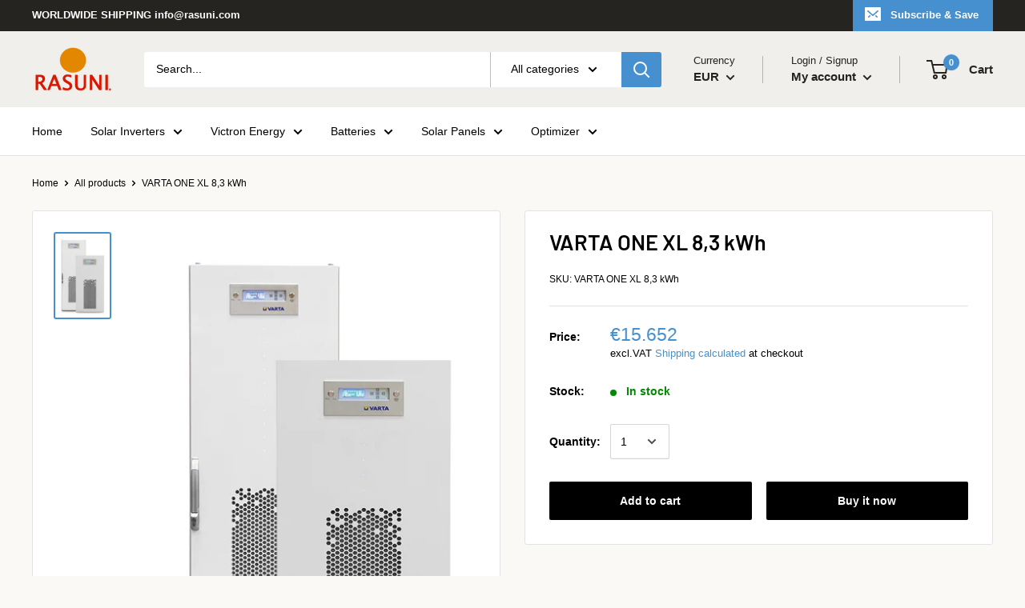

--- FILE ---
content_type: text/html; charset=UTF-8
request_url: https://www.modules4u.biz/shopify/exemptify/js/fix_prices_v1.js.php?shop=rasuni-com.myshopify.com&country=LT&vat=21&off&show_original_price&style=Y29sb3I6I2YyMDAwMDtmb250LXNpemU6IDFlbTtmb250LXdlaWdodDogbm9ybWFsOw==&inc_style=Y29sb3I6I2RhMjcyNztmb250LXNpemU6IDFlbTtmb250LXdlaWdodDogbm9ybWFsOw==&int&eu_oss&vat_included_setting=false&no_local_id&tax_included=false&shop_currency=EUR&actual_currency=EUR&num_currencies=1&customer_exempt=&current_country=LT&
body_size: 182
content:
window.is_EU = false;var ev = new CustomEvent("ExemptifyLoaded");window.ExemptifyTriggerUpdate = function(){};window.customer_ip = "3.141.1.54";document.dispatchEvent(ev);

--- FILE ---
content_type: text/javascript
request_url: https://www.rasuni.com/cdn/shop/t/17/assets/custom.js?v=90373254691674712701570753170
body_size: -478
content:
//# sourceMappingURL=/cdn/shop/t/17/assets/custom.js.map?v=90373254691674712701570753170
